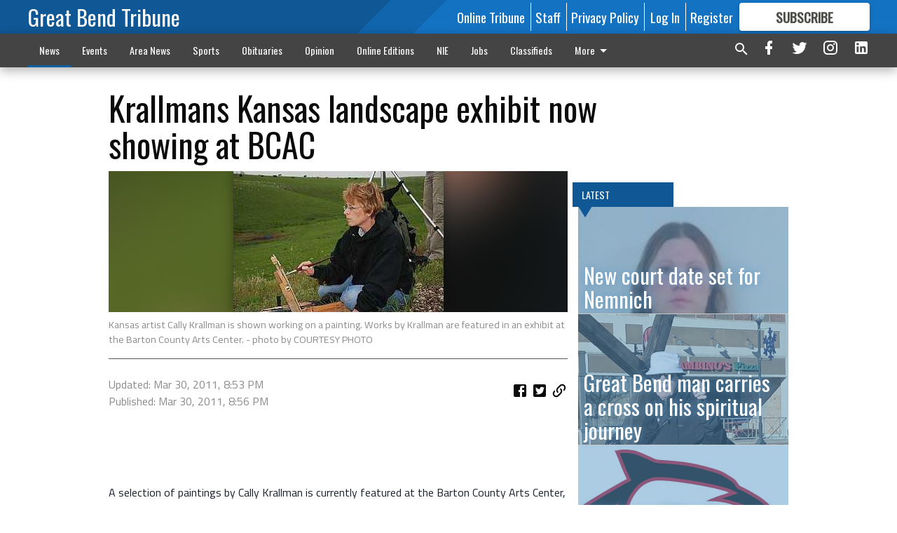

--- FILE ---
content_type: text/html; charset=utf-8
request_url: https://www.gbtribune.com/news/local-news/krallmans-kansas-landscape-exhibit-now-showing-at-bcac/?offset=1
body_size: 14480
content:




<div data-ajax-content-page-boundary>
    <div class="anvil-padding-bottom">
        
            
                
                    

<span data-page-tracker
      data-page-tracker-url="/news/local-news/new-court-date-set-for-nemnich/"
      data-page-tracker-title="New court date set for Nemnich"
      data-page-tracker-pk="197575"
      data-page-tracker-analytics-payload="{&quot;view_data&quot;:{&quot;views_remaining&quot;:&quot;2&quot;},&quot;page_meta&quot;:{&quot;section&quot;:&quot;/news/local-news/&quot;,&quot;behind_paywall&quot;:false,&quot;page_id&quot;:197575,&quot;page_created_at&quot;:&quot;2025-12-23 22:37:15.457277+00:00&quot;,&quot;page_created_age&quot;:5976,&quot;page_created_at_pretty&quot;:&quot;December 23, 2025&quot;,&quot;page_updated_at&quot;:&quot;2025-12-23 22:37:14.691000+00:00&quot;,&quot;page_updated_age&quot;:5977,&quot;tags&quot;:[],&quot;page_type&quot;:&quot;Article page&quot;,&quot;author&quot;:null,&quot;content_blocks&quot;:[&quot;Paragraph&quot;],&quot;page_publication&quot;:null,&quot;character_count&quot;:515,&quot;word_count&quot;:90,&quot;paragraph_count&quot;:2,&quot;page_title&quot;:&quot;New court date set for Nemnich&quot;}}"
>



<article class="anvil-article anvil-article--style--1" data-ajax-content-page-boundary>
    <header class="row expanded">
        <div class="column small-12 medium-10 medium-text-left">
            <div class="anvil-article__title">
                New court date set for Nemnich
            </div>
            
        </div>
    </header>
    <div class="row expanded">
        <div class="column">
            <figure class="row expanded column no-margin">
                <div class="anvil-images__image-container">

                    
                    
                    
                    

                    
                    

                    
                    

                    <picture class="anvil-images__image anvil-images__image--multiple-source anvil-images__image--main-article">
                        <source media="(max-width: 768px)" srcset="https://gbtribune.cdn-anvilcms.net/media/images/2025/04/25/images/new_slt_murder-charge-Nemnich.max-752x423.jpg 1x, https://gbtribune.cdn-anvilcms.net/media/images/2025/04/25/images/new_slt_murder-charge-Nemnich.max-1504x846.jpg 2x">
                        <source media="(max-width: 1024px)" srcset="https://gbtribune.cdn-anvilcms.net/media/images/2025/04/25/images/new_slt_murder-charge-Nemnich.max-656x369.jpg 1x, https://gbtribune.cdn-anvilcms.net/media/images/2025/04/25/images/new_slt_murder-charge-Nemnich.max-1312x738.jpg 2x">
                        <img src="https://gbtribune.cdn-anvilcms.net/media/images/2025/04/25/images/new_slt_murder-charge-Nemnich.max-1200x675.jpg" srcset="https://gbtribune.cdn-anvilcms.net/media/images/2025/04/25/images/new_slt_murder-charge-Nemnich.max-1200x675.jpg 1x, https://gbtribune.cdn-anvilcms.net/media/images/2025/04/25/images/new_slt_murder-charge-Nemnich.max-2400x1350.jpg 2x" class="anvil-images__image--shadow">
                    </picture>

                    
                    
                    <img src="https://gbtribune.cdn-anvilcms.net/media/images/2025/04/25/images/new_slt_murder-charge-Nemnich.max-752x423.jpg" alt="Christy Marie Nemnich" class="anvil-images__background--glass"/>
                </div>
                
                    <figcaption class="image-caption anvil-padding-bottom">
                        Christy Marie Nemnich
                        
                    </figcaption>
                
            </figure>
            <div class="anvil-article__stream-wrapper">
                <div class="row expanded">
                    <div class="column small-12 medium-8">
                        
<span data-component="Byline"
      data-prop-author-name=""
      data-prop-published-date="2025-12-23T16:37:15.457277-06:00"
      data-prop-updated-date="2025-12-23T16:37:14.691000-06:00"
      data-prop-publication=""
      data-prop-profile-picture=""
      data-prop-profile-picture-style="circle"
      data-prop-author-page-url=""
      data-prop-twitter-handle=""
      data-prop-sass-prefix="style--1"
>
</span>

                    </div>
                    <div class="column small-12 medium-4 align-middle">
                        
<div data-component="ShareButtons"
     data-prop-url="https://www.gbtribune.com/news/local-news/new-court-date-set-for-nemnich/"
     data-prop-sass-prefix="style--1"
     data-prop-show-facebook="true"
     data-prop-show-twitter="true">
</div>

                    </div>
                </div>
            </div>
            
            <div class="row expanded">
                <div class="column anvil-padding-bottom">
                    <div class="anvil-article__body">
                        
                        <div id="articleBody197575">
                            
                                









    
        <div class="anvil-article__stream-wrapper">
            <div class="rich-text"><html><body><div class="rich-text"><p>A new court date has been set for the Ellinwood woman charged with first-degree murder following the death of a four-month-old baby in her care. Christy M. Nemnich is scheduled to appear in Barton County District Court on March 5.</p><p>She is charged with one count of first-degree murder, two counts of child abuse and one count of operating an unlicensed day care in connection with the March 28, 2023, death in Barton County. Her scheduled arraignment on Dec. 18 was postponed at the request of the defense attorneys. </p><p><br/></p></div></body></html></div>
        </div>
    



<script>
    (function() {
        $('.anvil-aside').each(function (index, element) {
            if ($(element).next().is('.row.expanded') || $(element).next().is('script')) {
                $(element).addClass('anvil-aside--above-clear');
            }
        });
    })();
</script>

                            
                        </div>
                    </div>
                </div>
            </div>
        </div>
        <div class="column content--rigid">
            <div class="row expanded column center-content anvil-padding-bottom" id="articleBody197575Ad">
                


<div data-collapse-exclude>
    <div data-component="DynamicAdSlot" data-prop-sizes="[[300, 250], [300, 600]]" data-prop-size-mapping="[{&quot;viewport&quot;: [0, 0], &quot;sizes&quot;: [[300, 250]]}, {&quot;viewport&quot;: [768, 0], &quot;sizes&quot;: [[300, 600]]}]"
        data-prop-dfp-network-id="30642078" data-prop-ad-unit="anvil-skyscraper"
        data-prop-targeting-arguments="{&quot;page_type&quot;: &quot;article page&quot;, &quot;page_id&quot;: 197575, &quot;section&quot;: &quot;Local News&quot;, &quot;rate_card&quot;: &quot;Default Rate Card&quot;, &quot;site&quot;: &quot;www.gbtribune.com&quot;, &quot;uri&quot;: &quot;/news/local-news/krallmans-kansas-landscape-exhibit-now-showing-at-bcac/&quot;}" data-prop-start-collapsed="False"></div>
</div>


            </div>
            <div class="row expanded column center-content anvil-padding-bottom" data-smart-collapse>
                

<div data-snippet-slot="top-page-right" >
    
                    
                    
                        
<div class="anvil-label anvil-label--style--1 ">
    <span class="anvil-label
                 anvil-label--pip anvil-label--pip--down anvil-label--pip--bottom anvil-label--pip--left
                anvil-label--offset
                
                ">
        
            <span class="anvil-label__item">
            Latest
            </span>
        
        
        
        
            </span>
        
</div>

                    
                    

    <div class="anvil-content-list-wrapper">
        
        
        <ul class="anvil-content-list">
            
                <li class="anvil-content-list__item
                    anvil-content-list__item--dividers
                    anvil-content-list__item--fullbackground anvil-content-list__item--fullbackground--style--1
                    ">

                    
                        <a href="/news/local-news/great-bend-man-carries-a-cross-on-his-spiritual-journey/" class="anvil-content-list__image">
                            
                                
                                <img alt="Kenn Neyland cross" class="anvil-content-list__image--focus" height="500" src="https://gbtribune.cdn-anvilcms.net/media/images/2025/12/23/images/new_slt_cross_carrier.e6410078.fill-600x500-c80.jpg" width="600">
                            
                        </a>
                    

                    <a class="anvil-content-list__text" href="/news/local-news/great-bend-man-carries-a-cross-on-his-spiritual-journey/">
                        <div class="anvil-content-list__title">
                                Great Bend man carries a cross on his spiritual journey
                        </div>
                        
                    </a>
                </li>
            
                <li class="anvil-content-list__item
                    anvil-content-list__item--dividers
                    anvil-content-list__item--fullbackground anvil-content-list__item--fullbackground--style--1
                    ">

                    
                        <a href="/news/local-news/gbhs-qualifies-for-state-debate-tournament-for-fifth-straight-year/" class="anvil-content-list__image">
                            
                                
                                <img alt="GBHS panther logo" class="anvil-content-list__image--focus" height="500" src="https://gbtribune.cdn-anvilcms.net/media/images/2023/04/27/images/Panther_logo_red_outline_k9Oao.4584eec2.fill-600x500-c80.jpg" width="600">
                            
                        </a>
                    

                    <a class="anvil-content-list__text" href="/news/local-news/gbhs-qualifies-for-state-debate-tournament-for-fifth-straight-year/">
                        <div class="anvil-content-list__title">
                                GBHS qualifies for state debate tournament for fifth straight year
                        </div>
                        
                    </a>
                </li>
            
                <li class="anvil-content-list__item
                    anvil-content-list__item--dividers
                    anvil-content-list__item--fullbackground anvil-content-list__item--fullbackground--style--1
                    ">

                    
                        <a href="/news/local-news/safety-wish-list/" class="anvil-content-list__image">
                            
                                
                                <img alt="rotunda tree 2025" class="anvil-content-list__image--focus" height="500" src="https://gbtribune.cdn-anvilcms.net/media/images/2025/12/23/images/new_lgp_btcountyseasonsafetypi.bd226bed.fill-600x500-c80.jpg" width="600">
                            
                        </a>
                    

                    <a class="anvil-content-list__text" href="/news/local-news/safety-wish-list/">
                        <div class="anvil-content-list__title">
                                Safety wish list
                        </div>
                        
                    </a>
                </li>
            
                <li class="anvil-content-list__item
                    anvil-content-list__item--dividers
                    anvil-content-list__item--fullbackground anvil-content-list__item--fullbackground--style--1
                    ">

                    
                        <a href="/news/local-news/el-kdot-insta-a-los-conductores-a-conducir-sobrios-durante-estas-fiestas/" class="anvil-content-list__image">
                            
                                
                                <img alt="kdot logo" class="anvil-content-list__image--focus" height="153" src="https://gbtribune.cdn-anvilcms.net/media/images/2019/07/22/images/kdot_logo.73fb7fe0.fill-600x500-c80.jpg" width="185">
                            
                        </a>
                    

                    <a class="anvil-content-list__text" href="/news/local-news/el-kdot-insta-a-los-conductores-a-conducir-sobrios-durante-estas-fiestas/">
                        <div class="anvil-content-list__title">
                                El KDOT insta a los conductores a conducir sobrios durante estas fiestas
                        </div>
                        
                    </a>
                </li>
            
        </ul>
    </div>


                
</div>
            </div>
        </div>
        <div class="anvil-padding-bottom--minor anvil-padding-top--minor column small-12 center-content anvil-margin
        content__background--neutral-theme" data-smart-collapse>
            

<div data-snippet-slot="after_article" >
    

<div class="column shrink anvil-padding-top anvil-padding-bottom">
    
        


<div data-collapse-exclude>
    <div data-component="DynamicAdSlot" data-prop-sizes="[[300, 250], [320, 50], [300, 50], [970, 90], [728, 90], [660, 90], [990, 90]]" data-prop-size-mapping="[{&quot;viewport&quot;: [0, 0], &quot;sizes&quot;: [[300, 250], [320, 50], [300, 50]]}, {&quot;viewport&quot;: [1024, 0], &quot;sizes&quot;: [[970, 90], [728, 90], [660, 90]]}, {&quot;viewport&quot;: [1440, 0], &quot;sizes&quot;: [[990, 90], [970, 90], [728, 90], [660, 90]]}]"
        data-prop-dfp-network-id="30642078" data-prop-ad-unit="anvil-banner"
        data-prop-targeting-arguments="{&quot;page_type&quot;: &quot;article page&quot;, &quot;page_id&quot;: 197575, &quot;section&quot;: &quot;Local News&quot;, &quot;rate_card&quot;: &quot;Default Rate Card&quot;, &quot;site&quot;: &quot;www.gbtribune.com&quot;, &quot;uri&quot;: &quot;/news/local-news/krallmans-kansas-landscape-exhibit-now-showing-at-bcac/&quot;}" data-prop-start-collapsed="False"></div>
</div>


    
</div>
</div>
        </div>
    </div>
</article>

</span>


                
            
        
    </div>
</div>


<span data-inf-scroll-query="scroll_content_page_count" data-inf-scroll-query-value="1">
</span>

<div class="row anvil-padding pagination align-center"
     
     data-inf-scroll-url="/news/local-news/krallmans-kansas-landscape-exhibit-now-showing-at-bcac/?offset=2"
     >
    <div class="column shrink anvil-loader-wrapper">
        <div class="anvil-loader anvil-loader--style--1"></div>
    </div>
</div>


--- FILE ---
content_type: text/html; charset=utf-8
request_url: https://www.google.com/recaptcha/api2/aframe
body_size: 268
content:
<!DOCTYPE HTML><html><head><meta http-equiv="content-type" content="text/html; charset=UTF-8"></head><body><script nonce="AUpGH3lpikJLRmL4EzM8iQ">/** Anti-fraud and anti-abuse applications only. See google.com/recaptcha */ try{var clients={'sodar':'https://pagead2.googlesyndication.com/pagead/sodar?'};window.addEventListener("message",function(a){try{if(a.source===window.parent){var b=JSON.parse(a.data);var c=clients[b['id']];if(c){var d=document.createElement('img');d.src=c+b['params']+'&rc='+(localStorage.getItem("rc::a")?sessionStorage.getItem("rc::b"):"");window.document.body.appendChild(d);sessionStorage.setItem("rc::e",parseInt(sessionStorage.getItem("rc::e")||0)+1);localStorage.setItem("rc::h",'1766535417162');}}}catch(b){}});window.parent.postMessage("_grecaptcha_ready", "*");}catch(b){}</script></body></html>